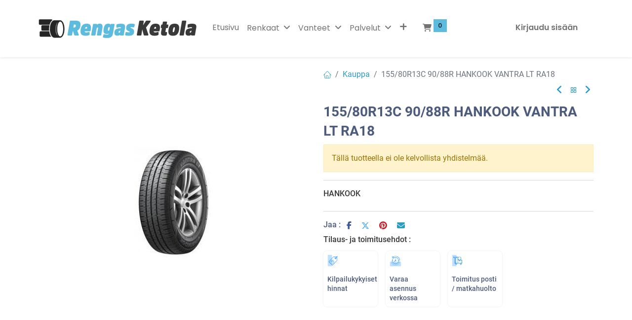

--- FILE ---
content_type: text/html; charset=utf-8
request_url: https://rengasketola.fi/shop/615379-155-80r13c-90-88r-hankook-vantra-lt-ra18-2175
body_size: 10986
content:

        

    
<!DOCTYPE html>
        
        
        
        
<html lang="fi-FI" data-website-id="1" data-main-object="product.template(2175,)" data-add2cart-redirect="0">
    <head>
        <meta charset="utf-8"/>
        <meta http-equiv="X-UA-Compatible" content="IE=edge,chrome=1"/>
            <meta name="viewport" content="width=device-width, initial-scale=1, user-scalable=no"/>
        <meta name="viewport" content="width=device-width, initial-scale=1"/>
        <meta name="generator" content="EC"/>
            
        <meta property="og:type" content="website"/>
        <meta property="og:title" content="155/80R13C 90/88R HANKOOK VANTRA LT RA18"/>
        <meta property="og:site_name" content="Rengasliike ja kotimainen verkkokauppa | Rengas Ketola"/>
        <meta property="og:url" content="https://rengasketola.fi/shop/615379-155-80r13c-90-88r-hankook-vantra-lt-ra18-2175"/>
        <meta property="og:image" content="https://rengasketola.fi/web/image/product.template/2175/image_1024?unique=22e0a3e"/>
        <meta property="og:description"/>
            
        <meta name="twitter:card" content="summary_large_image"/>
        <meta name="twitter:title" content="155/80R13C 90/88R HANKOOK VANTRA LT RA18"/>
        <meta name="twitter:image" content="https://rengasketola.fi/web/image/product.template/2175/image_1024?unique=22e0a3e"/>
        <meta name="twitter:description"/>
        
        <link rel="canonical" href="https://rengasketola.fi/shop/615379-155-80r13c-90-88r-hankook-vantra-lt-ra18-2175"/>
        
        <link rel="preconnect" href="https://fonts.gstatic.com/" crossorigin=""/>
        <title>155/80R13C 90/88R HANKOOK VANTRA LT RA18 | Rengasliike ja kotimainen verkkokauppa | Rengas Ketola</title>
        <link type="image/x-icon" rel="shortcut icon" href="/web/image/website/1/favicon?unique=61ea3fb"/>
        <link rel="preload" href="/web/static/src/libs/fontawesome/fonts/fontawesome-webfont.woff2?v=4.7.0" as="font" crossorigin=""/>
            <link rel="preload" href="/theme_prime/static/lib/Droggol-Pack-v1.0/fonts/Droggol-Pack.ttf?4iwoe7" as="font" crossorigin=""/>
            <link rel="stylesheet" type="text/css" href="/theme_prime/static/lib/Droggol-Pack-v1.0/droggol-pack-5.css"/>
        <link type="text/css" rel="stylesheet" href="/web/assets/975431-0eb923d/1/web.assets_frontend.min.css" data-asset-bundle="web.assets_frontend" data-asset-version="0eb923d"/>
        <script id="web.layout.odooscript" type="text/javascript">
            var odoo = {
                csrf_token: "5293db0bc9d263a9b39759872fb47230c8c313d2o1796472435",
                debug: "",
            };
        </script>
            <script type="text/javascript">
                odoo.dr_theme_config = {"json_sidebar_config": {"category_sidebar_style": "2", "category_sidebar_show_count": true, "menu_sidebar_show_category": true, "cart_sidebar_free_delivery_progress": false}, "json_shop_layout": {"layout": "prime", "show_view_switcher": true, "default_view_mode": "grid", "load_more_products": "scroll"}, "json_shop_product_item": {"style": "1", "image_size": "default", "image_fill": "cover", "show_add_to_cart": true, "show_wishlist": true, "show_compare": true, "show_quick_view": true, "show_similar_products": true, "show_product_preview_swatches": true, "show_rating": true, "show_stock_label": false}, "json_shop_category_pills": {"active": true, "style": "1", "show_child_categories": true, "hide_in_desktop": false}, "json_shop_filters": {"lazy_method": true, "filter_style": "1", "filter_position": "left", "show_in_sidebar": false, "collapsible_category": true, "collapsible_attribute": true, "show_category_count": false, "show_attribute_count": true, "hide_extra_attrib_value": true, "show_rating_filter": true, "show_availability_filter": false, "show_tags_filter": true}, "json_zoom": {"zoom_enabled": true, "zoom_factor": 2}, "bool_enable_ajax_load": false, "json_bottom_bar": {"show_bottom_bar": true, "show_bottom_bar_on_scroll": false, "filters": true, "actions": ["tp_home", "tp_search", "tp_wishlist", "tp_offer", "tp_brands", "tp_category", "tp_orders"]}, "bool_sticky_add_to_cart": true, "json_general_language_pricelist_selector": {"hide_country_flag": false}, "json_b2b_shop_config": {"dr_enable_b2b": false, "dr_only_assigned_pricelist": true}, "json_mobile": {}, "json_product_search": {"advance_search": true, "search_category": true, "search_attribute": true, "search_suggestion": true, "search_limit": 10, "search_max_product": 3, "search_fuzzy": true, "search_fill_products": false, "search_report": true, "delete_search_report": 90}, "json_brands_page": {"disable_brands_grouping": false}, "cart_flow": "default", "theme_installed": true, "pwa_active": false, "bool_product_offers": true, "bool_show_products_nav": true, "is_public_user": true, "has_sign_up": false};
            </script>
        <script type="text/javascript">
            odoo.__session_info__ = {"is_admin": false, "is_system": false, "is_website_user": true, "user_id": false, "is_frontend": true, "profile_session": null, "profile_collectors": null, "profile_params": null, "show_effect": true, "bundle_params": {"lang": "en_US", "website_id": 1}, "translationURL": "/website/translations", "cache_hashes": {"translations": "b5d6e8d3a3f5bf81ae14550ff854a81cdb196ee0"}, "recaptcha_public_key": "6LcxV9wrAAAAAEGTl6J_MuUGNImKF9UeLHXEXOyJ", "geoip_country_code": null, "geoip_phone_code": null, "lang_url_code": "fi"};
            if (!/(^|;\s)tz=/.test(document.cookie)) {
                const userTZ = Intl.DateTimeFormat().resolvedOptions().timeZone;
                document.cookie = `tz=${userTZ}; path=/`;
            }
        </script>
        <script defer="defer" type="text/javascript" src="/web/assets/545558-d5cfc33/1/web.assets_frontend_minimal.min.js" data-asset-bundle="web.assets_frontend_minimal" data-asset-version="d5cfc33"></script>
        <script defer="defer" type="text/javascript" data-src="/web/assets/975433-a5d84c4/1/web.assets_frontend_lazy.min.js" data-asset-bundle="web.assets_frontend_lazy" data-asset-version="a5d84c4"></script>
        
        <!-- Start cookieyes banner --> <script id="cookieyes" type="text/javascript" src="https://cdn-cookieyes.com/client_data/8d320bb5360fc32c323f0168/script.js"></script> <!-- End cookieyes banner -->
    </head>
    <body>
        <div id="wrapwrap" class="   ">
            
            <div class="offcanvas offcanvas-start tp-menu-sidebar tp-offcanvas-sidebar" tabindex="-1" aria-hidden="true">
                <div class="offcanvas-body p-0">
                    <div class="p-3 tp-user-info-container">
                        <div class="d-flex justify-content-between">
                            <div class="border border-white p-1">
                                <span class="tp-user-logo text-bg-primary fw-bold rounded d-inline-block text-center">
                                    <i class="dri dri-user"></i>
                                </span>
                            </div>
                            <div class="flex-shrink-1">
                                <button type="button" class="btn-close text-white" data-bs-dismiss="offcanvas" title="Sulje" aria-label="Sulje"></button>
                            </div>
                        </div>
                        <div class="mt-3 d-flex align-items-center justify-content-between">
                            <h6 class="mb-0 text-white">
                                        <a href="/web/login" class="link-light">
                                            Käyttäjätunnus <span class="mx-1">•</span> Rekisteröidy
                                        </a>
                            </h6>
                        </div>
                    </div>
                    <ul class="nav navbar-nav py-2 border-bottom tp-hook-special-menu">
                        <li class="nav-item">
                            <a role="menuitem" href="/" class="nav-link tp-category-action" data-position="start">
                                <div class="d-flex align-items-center fw-bold">
                                    <svg xmlns="http://www.w3.org/2000/svg" width="1em" height="1em" fill="currentColor" class="bi bi-grid" viewBox="0 0 16 16">
                                        <path d="M1 2.5A1.5 1.5 0 0 1 2.5 1h3A1.5 1.5 0 0 1 7 2.5v3A1.5 1.5 0 0 1 5.5 7h-3A1.5 1.5 0 0 1 1 5.5v-3zM2.5 2a.5.5 0 0 0-.5.5v3a.5.5 0 0 0 .5.5h3a.5.5 0 0 0 .5-.5v-3a.5.5 0 0 0-.5-.5h-3zm6.5.5A1.5 1.5 0 0 1 10.5 1h3A1.5 1.5 0 0 1 15 2.5v3A1.5 1.5 0 0 1 13.5 7h-3A1.5 1.5 0 0 1 9 5.5v-3zm1.5-.5a.5.5 0 0 0-.5.5v3a.5.5 0 0 0 .5.5h3a.5.5 0 0 0 .5-.5v-3a.5.5 0 0 0-.5-.5h-3zM1 10.5A1.5 1.5 0 0 1 2.5 9h3A1.5 1.5 0 0 1 7 10.5v3A1.5 1.5 0 0 1 5.5 15h-3A1.5 1.5 0 0 1 1 13.5v-3zm1.5-.5a.5.5 0 0 0-.5.5v3a.5.5 0 0 0 .5.5h3a.5.5 0 0 0 .5-.5v-3a.5.5 0 0 0-.5-.5h-3zm6.5.5A1.5 1.5 0 0 1 10.5 9h3a1.5 1.5 0 0 1 1.5 1.5v3a1.5 1.5 0 0 1-1.5 1.5h-3A1.5 1.5 0 0 1 9 13.5v-3zm1.5-.5a.5.5 0 0 0-.5.5v3a.5.5 0 0 0 .5.5h3a.5.5 0 0 0 .5-.5v-3a.5.5 0 0 0-.5-.5h-3z"></path>
                                    </svg>
                                    <span class="ms-2">Osta kategorioiden mukaan</span>
                                </div>
                            </a>
                        </li>
                    </ul>
    <ul id="top_menu" role="menu" class="nav navbar-nav o_menu_loading flex-grow-1">
        
    <li role="presentation" class="nav-item  ">
        <a role="menuitem" href="/" class="nav-link ">
            <span>
                <span>Etusivu</span>
            </span>
        </a>
    </li>
    <li class="nav-item   dropdown  ">
        <a data-bs-toggle="dropdown" href="#" class="nav-link dropdown-toggle ">
            <span>
                <span>Renkaat</span>
            </span>
        </a>
        <ul class="dropdown-menu" role="menu">
    <li role="presentation" class="  ">
        <a role="menuitem" href="/shop/category/renkaat-1" class="dropdown-item ">
            <span>
                <span>Rengashaku</span>
            </span>
        </a>
    </li>
    <li role="presentation" class="  ">
        <a role="menuitem" href="/shop/category/renkaat-kesarenkaat-2" class="dropdown-item ">
            <span>
                <span>Kesärenkaat</span>
            </span>
        </a>
    </li>
    <li role="presentation" class="  ">
        <a role="menuitem" href="/shop/category/renkaat-talvirenkaat-3" class="dropdown-item ">
            <span>
                <span>Talvirenkaat</span>
            </span>
        </a>
    </li>
    <li role="presentation" class="  ">
        <a role="menuitem" href="/shop/category/moottoripyoran-renkaat-17" class="dropdown-item ">
            <span>
                <span>Moottoripyörän renkaat</span>
            </span>
        </a>
    </li>
    <li role="presentation" class="  ">
        <a role="menuitem" href="/shop/category/ka-renkaat-6" class="dropdown-item ">
            <span>
                <span>Kuorma-auton renkaat</span>
            </span>
        </a>
    </li>
    <li role="presentation" class="  ">
        <a role="menuitem" href="/shop/category/monkijan-renkaat-29?attrib=2-33516" class="dropdown-item ">
            <span>
                <span>Mönkijän renkaat</span>
            </span>
        </a>
    </li>
    <li role="presentation" class="  ">
        <a role="menuitem" href="/shop/category/otr-teollisuus-22" class="dropdown-item ">
            <span>
                <span>OTR Renkaat</span>
            </span>
        </a>
    </li>
    <li role="presentation" class="  ">
        <a role="menuitem" href="/shop/category/traktorin-renkaat-13" class="dropdown-item ">
            <span>
                <span>Traktorin renkaat</span>
            </span>
        </a>
    </li>
    <li role="presentation" class="  ">
        <a role="menuitem" href="/shop/category/sisarenkaat-25" class="dropdown-item ">
            <span>
                <span>Sisärenkaat</span>
            </span>
        </a>
    </li>
        </ul>
    </li>
    <li class="nav-item   dropdown  ">
        <a data-bs-toggle="dropdown" href="#" class="nav-link dropdown-toggle ">
            <span>
                <span>Vanteet</span>
            </span>
        </a>
        <ul class="dropdown-menu" role="menu">
    <li role="presentation" class="  ">
        <a role="menuitem" href="/shop/category/vanteet-alumiinivanteet-8" class="dropdown-item ">
            <span>
                <span>Alumiinivanteet</span>
            </span>
        </a>
    </li>
    <li role="presentation" class="  ">
        <a role="menuitem" href="/shop/category/vanteet-peltivanteet-9" class="dropdown-item ">
            <span>
                <span>Peltivanteet</span>
            </span>
        </a>
    </li>
    <li role="presentation" class="  ">
        <a role="menuitem" href="/shop/category/tarvikkeet-10" class="dropdown-item ">
            <span>
                <span>Tarvikkeet</span>
            </span>
        </a>
    </li>
        </ul>
    </li>
    <li class="nav-item   dropdown  ">
        <a data-bs-toggle="dropdown" href="#" class="nav-link dropdown-toggle ">
            <span>
                <span>Palvelut</span>
            </span>
        </a>
        <ul class="dropdown-menu" role="menu">
    <li role="presentation" class="  ">
        <a role="menuitem" href="/autohuolto" class="dropdown-item ">
            <span>
                <span>Autohuolto</span>
            </span>
        </a>
    </li>
    <li role="presentation" class="  ">
        <a role="menuitem" href="/rengaspalvelut" class="dropdown-item ">
            <span>
                <span>Rengaspalvelut</span>
            </span>
        </a>
    </li>
    <li role="presentation" class="  ">
        <a role="menuitem" href="/nelipyorasuuntaus" class="dropdown-item ">
            <span>
                <span>Nelipyöräsuuntaus</span>
            </span>
        </a>
    </li>
    <li role="presentation" class="  ">
        <a role="menuitem" href="/ilmastointihuolto" class="dropdown-item ">
            <span>
                <span>Ilmastointihuolto</span>
            </span>
        </a>
    </li>
        </ul>
    </li>
    <li role="presentation" class="nav-item  ">
        <a role="menuitem" href="/rengashotelli" class="nav-link ">
            <span>
                <span>Rengashotelli</span>
            </span>
        </a>
    </li>
    <li role="presentation" class="nav-item  ">
        <a role="menuitem" href="/rahoitus" class="nav-link ">
            <span>
                <span>Rahoitus</span>
            </span>
        </a>
    </li>
    <li class="nav-item   dropdown  ">
        <a data-bs-toggle="dropdown" href="#" class="nav-link dropdown-toggle ">
            <span>
                <span>Yhteystiedot</span>
            </span>
        </a>
        <ul class="dropdown-menu" role="menu">
    <li role="presentation" class="  ">
        <a role="menuitem" href="/yhteystiedot" class="dropdown-item ">
            <span>
                <span>Yhteystiedot</span>
            </span>
        </a>
    </li>
    <li role="presentation" class="  ">
        <a role="menuitem" href="/tietoa-meista" class="dropdown-item ">
            <span>
                <span>Tietoa meistä</span>
            </span>
        </a>
    </li>
    <li role="presentation" class="  ">
        <a role="menuitem" href="/tilaus-ja-toimitusehdot" class="dropdown-item ">
            <span>
                <span>Tilaus- ja toimitusehdot</span>
            </span>
        </a>
    </li>
    <li role="presentation" class="  ">
        <a role="menuitem" href="/tietosuojaseloste" class="dropdown-item ">
            <span>
                <span>Tietosuojaseloste</span>
            </span>
        </a>
    </li>
        </ul>
    </li>
                    
    </ul>
                    <ul class="nav navbar-nav py-2 border-top tp-hook-extra-menu">
                        <li class="nav-item">
                            <a href="/shop/cart" class="nav-link">
                                <div class="d-flex align-items-center">
                                    <i class="dri dri-cart"></i>
                                    <div class="d-flex align-items-center">
                                        <h6 class="mb-0 ms-2">Ostoskori</h6> <span class="ms-2">(<span class="my_cart_quantity" data-order-id="">0</span>)</span>
                                    </div>
                                </div>
                            </a>
                        </li>
                        <li class="nav-item">
                            <a href="/shop/wishlist" class="nav-link">
                                <div class="d-flex align-items-center">
                                    <i class="dri dri-wishlist"></i>
                                    <div class="d-flex align-items-center">
                                        <h6 class="mb-0 ms-2">Oma toivelista</h6> <span class="ms-2">(<span class="tp-wishlist-counter">0</span>)</span>
                                    </div>
                                </div>
                            </a>
                        </li>
                    </ul>
                </div>
        

        
            </div>
            
            <div class="offcanvas offcanvas-end tp-account-info-sidebar tp-offcanvas-sidebar bg-200" tabindex="-1" aria-hidden="true">
                <div class="d-flex justify-content-between align-items-center bg-white border-bottom p-3">
                    <div class="d-flex align-items-center">
                        <i class="dri dri-user tp-bg-soft-primary text-primary rounded-circle me-3 tp-header-icon"></i>
                        <h5 class="mb-0">Vieras</h5>
                    </div>
                    <button type="button" class="btn-close" data-bs-dismiss="offcanvas" title="Sulje" aria-label="Sulje"></button>
                </div>
                <div class="tp-scrollable-y flex-grow-1">
                    <ul class="list-group p-2 mt-2 tp-hook-public-user">
                        <a href="/web/login" class="list-group-item list-group-item-action d-flex align-items-center">
                            <div class="d-flex align-items-center">
                                <svg xmlns="http://www.w3.org/2000/svg" width="1em" height="1em" fill="currentColor" class="bi bi-box-arrow-in-right" viewBox="0 0 16 16">
                                    <path fill-rule="evenodd" d="M6 3.5a.5.5 0 0 1 .5-.5h8a.5.5 0 0 1 .5.5v9a.5.5 0 0 1-.5.5h-8a.5.5 0 0 1-.5-.5v-2a.5.5 0 0 0-1 0v2A1.5 1.5 0 0 0 6.5 14h8a1.5 1.5 0 0 0 1.5-1.5v-9A1.5 1.5 0 0 0 14.5 2h-8A1.5 1.5 0 0 0 5 3.5v2a.5.5 0 0 0 1 0v-2z"></path>
                                    <path fill-rule="evenodd" d="M11.854 8.354a.5.5 0 0 0 0-.708l-3-3a.5.5 0 1 0-.708.708L10.293 7.5H1.5a.5.5 0 0 0 0 1h8.793l-2.147 2.146a.5.5 0 0 0 .708.708l3-3z"></path>
                                </svg>
                                <h6 class="mb-0 ms-3">Käyttäjätunnus</h6>
                            </div>
                        </a>
                        <a href="/web/signup" class="list-group-item list-group-item-action d-flex align-items-center">
                            <div class="d-flex align-items-center">
                                <svg xmlns="http://www.w3.org/2000/svg" width="1em" height="1em" fill="currentColor" class="bi bi-person-plus" viewBox="0 0 16 16">
                                    <path d="M6 8a3 3 0 1 0 0-6 3 3 0 0 0 0 6zm2-3a2 2 0 1 1-4 0 2 2 0 0 1 4 0zm4 8c0 1-1 1-1 1H1s-1 0-1-1 1-4 6-4 6 3 6 4zm-1-.004c-.001-.246-.154-.986-.832-1.664C9.516 10.68 8.289 10 6 10c-2.29 0-3.516.68-4.168 1.332-.678.678-.83 1.418-.832 1.664h10z"></path>
                                    <path fill-rule="evenodd" d="M13.5 5a.5.5 0 0 1 .5.5V7h1.5a.5.5 0 0 1 0 1H14v1.5a.5.5 0 0 1-1 0V8h-1.5a.5.5 0 0 1 0-1H13V5.5a.5.5 0 0 1 .5-.5z"></path>
                                </svg>
                                <h6 class="mb-0 ms-3">Rekisteröidy</h6>
                            </div>
                        </a>
                    </ul>
                    <ul class="list-group p-2 mt-2 tp-hook-generic">
                        <a href="/shop/cart" class="list-group-item list-group-item-action d-flex align-items-center">
                            <div class="d-flex align-items-center">
                                <i class="dri dri-cart"></i>
                                <div class="d-flex align-items-center">
                                    <h6 class="mb-0 ms-3">Ostoskori</h6> <span class="ms-2">(<span class="my_cart_quantity" data-order-id="">0</span>)</span>
                                </div>
                            </div>
                        </a>
                        <a href="/shop/wishlist" class="list-group-item list-group-item-action d-flex align-items-center">
                            <div class="d-flex align-items-center">
                                <i class="dri dri-wishlist"></i>
                                <div class="d-flex align-items-center">
                                    <h6 class="mb-0 ms-3">Oma toivelista</h6> <span class="ms-2">(<span class="tp-wishlist-counter">0</span>)</span>
                                </div>
                            </div>
                        </a>
                    </ul>
                </div>
            </div>
        <div class="tp-bottombar-component o_not_editable w-100 tp-bottombar-component-style-1 p-0 tp-has-drower-element  ">
            <div class="d-flex justify-content-center align-items-center border-bottom tp-bottom-bar-add-to-cart">
                <a class="mx-3" href="#">
                    <img class="o_image_40_cover tp-rounded-border border product-img" src="/web/image/product.template/2175/image_128" alt="155/80R13C 90/88R HANKOOK VANTRA LT RA18" loading="lazy"/>
                </a>
                <span class="mx-3">
                    <p class="mb-0 small fw-bold">Hinta:</p>
                    <p class="mb-0 small text-primary"><span class="product-price" data-oe-type="monetary" data-oe-expression="combination_info[&#39;price&#39;]"><span class="oe_currency_value">25,00</span> €</span></p>
                </span>
                <button class="product-add-to-cart btn btn-primary-soft m-2 tp-rounded-border btn-block">
                    <i class="dri dri-cart"></i> Lisää ostoskoriin
                </button>
            </div>

            <ul class="list-inline my-2 px-5 d-flex tp-bottombar-main-element justify-content-between">
                    
        <li class="list-inline-item o_not_editable position-relative tp-bottom-action-btn text-center  ">
            <a aria-label="Etusivu" class=" " href="/">
                <i class="tp-action-btn-icon fa fa-home"></i>
            </a>
            <div class="tp-action-btn-label">Etusivu</div>
        </li>
                    
        <li class="list-inline-item o_not_editable position-relative tp-bottom-action-btn text-center tp-search-sidebar-action ">
            <a aria-label="Haku" class=" " href="#">
                <i class="tp-action-btn-icon dri dri-search"></i>
            </a>
            <div class="tp-action-btn-label">Haku</div>
        </li>
                    
                        <li class="list-inline-item text-center tp-bottom-action-btn tp-drawer-action-btn align-items-center d-flex justify-content-center rounded-circle">
                            <a href="#" aria-label="Avaa valikko"><i class="tp-drawer-icon fa fa-th"></i></a>
                        </li>
        <li class="list-inline-item o_not_editable position-relative tp-bottom-action-btn text-center  ">
            <a aria-label="Toivelista" class="o_wsale_my_wish tp-force-d-block " href="/shop/wishlist">
                <i class="tp-action-btn-icon dri dri-wishlist"></i>
                <sup class="my_wish_quantity o_animate_blink badge text-bg-primary">0</sup>
            </a>
            <div class="tp-action-btn-label">Toivelista</div>
        </li>
                    
                    
                    
                    
                <li class="list-inline-item o_not_editable tp-bottom-action-btn">
                    <a href="#" class="tp-account-info-sidebar-action tp-action-btn-icon" aria-label="Tilin tiedot">
                        <i class="dri dri-user"></i>
                    </a>
                    <div class="tp-action-btn-label">Tili</div>
                </li>
            </ul>
            <hr class="mx-4"/>
            <ul class="list-inline d-flex my-2 px-5 tp-bottombar-secondary-element justify-content-between">
        <li class="list-inline-item o_not_editable position-relative tp-bottom-action-btn text-center  ">
            <a aria-label="Tarjoukset" class=" " href="/offers">
                <i class="tp-action-btn-icon dri dri-bolt"></i>
            </a>
            <div class="tp-action-btn-label">Tarjoukset</div>
        </li>
        <li class="list-inline-item o_not_editable position-relative tp-bottom-action-btn text-center  ">
            <a aria-label="Merkit" class=" " href="/shop/all-brands">
                <i class="tp-action-btn-icon dri dri-tag-l "></i>
            </a>
            <div class="tp-action-btn-label">Merkit</div>
        </li>
        <li class="list-inline-item o_not_editable position-relative tp-bottom-action-btn text-center tp-category-action ">
            <a aria-label="Tuoteryhmä(t)" class=" " href="#">
                <i class="tp-action-btn-icon dri dri-category"></i>
            </a>
            <div class="tp-action-btn-label">Tuoteryhmä(t)</div>
        </li>
        <li class="list-inline-item o_not_editable position-relative tp-bottom-action-btn text-center  ">
            <a aria-label="Tilaukset" class=" " href="/my/orders">
                <i class="tp-action-btn-icon fa fa-file-text-o"></i>
            </a>
            <div class="tp-action-btn-label">Tilaukset</div>
        </li>
            </ul>
        </div>
                <header id="top" data-anchor="true" data-name="Header" class="  o_header_standard">
                    
    <nav data-name="Navbar" class="navbar navbar-expand-lg navbar-light o_colored_level o_cc shadow-sm">
        
            <div id="top_menu_container" class="container justify-content-start justify-content-lg-between">
                
    <a href="/" class="navbar-brand logo me-4">
            
            <span role="img" aria-label="Logo of Rengasliike ja kotimainen verkkokauppa | Rengas Ketola" title="Rengasliike ja kotimainen verkkokauppa | Rengas Ketola"><img src="/web/image/website/1/logo/Rengasliike%20ja%20kotimainen%20verkkokauppa%20%7C%20Rengas%20Ketola?unique=61ea3fb" class="img img-fluid" width="95" height="40" alt="Rengasliike ja kotimainen verkkokauppa | Rengas Ketola" loading="lazy"/></span>
        </a>
    
                
                <div id="top_menu_collapse" class="collapse navbar-collapse order-last order-lg-0">
    <ul id="top_menu" role="menu" class="nav navbar-nav o_menu_loading flex-grow-1">
        
                        
    <li role="presentation" class="nav-item  ">
        <a role="menuitem" href="/" class="nav-link ">
            <span>
                <span>Etusivu</span>
            </span>
        </a>
    </li>
    <li class="nav-item   dropdown  ">
        <a data-bs-toggle="dropdown" href="#" class="nav-link dropdown-toggle ">
            <span>
                <span>Renkaat</span>
            </span>
        </a>
        <ul class="dropdown-menu" role="menu">
    <li role="presentation" class="  ">
        <a role="menuitem" href="/shop/category/renkaat-1" class="dropdown-item ">
            <span>
                <span>Rengashaku</span>
            </span>
        </a>
    </li>
    <li role="presentation" class="  ">
        <a role="menuitem" href="/shop/category/renkaat-kesarenkaat-2" class="dropdown-item ">
            <span>
                <span>Kesärenkaat</span>
            </span>
        </a>
    </li>
    <li role="presentation" class="  ">
        <a role="menuitem" href="/shop/category/renkaat-talvirenkaat-3" class="dropdown-item ">
            <span>
                <span>Talvirenkaat</span>
            </span>
        </a>
    </li>
    <li role="presentation" class="  ">
        <a role="menuitem" href="/shop/category/moottoripyoran-renkaat-17" class="dropdown-item ">
            <span>
                <span>Moottoripyörän renkaat</span>
            </span>
        </a>
    </li>
    <li role="presentation" class="  ">
        <a role="menuitem" href="/shop/category/ka-renkaat-6" class="dropdown-item ">
            <span>
                <span>Kuorma-auton renkaat</span>
            </span>
        </a>
    </li>
    <li role="presentation" class="  ">
        <a role="menuitem" href="/shop/category/monkijan-renkaat-29?attrib=2-33516" class="dropdown-item ">
            <span>
                <span>Mönkijän renkaat</span>
            </span>
        </a>
    </li>
    <li role="presentation" class="  ">
        <a role="menuitem" href="/shop/category/otr-teollisuus-22" class="dropdown-item ">
            <span>
                <span>OTR Renkaat</span>
            </span>
        </a>
    </li>
    <li role="presentation" class="  ">
        <a role="menuitem" href="/shop/category/traktorin-renkaat-13" class="dropdown-item ">
            <span>
                <span>Traktorin renkaat</span>
            </span>
        </a>
    </li>
    <li role="presentation" class="  ">
        <a role="menuitem" href="/shop/category/sisarenkaat-25" class="dropdown-item ">
            <span>
                <span>Sisärenkaat</span>
            </span>
        </a>
    </li>
        </ul>
    </li>
    <li class="nav-item   dropdown  ">
        <a data-bs-toggle="dropdown" href="#" class="nav-link dropdown-toggle ">
            <span>
                <span>Vanteet</span>
            </span>
        </a>
        <ul class="dropdown-menu" role="menu">
    <li role="presentation" class="  ">
        <a role="menuitem" href="/shop/category/vanteet-alumiinivanteet-8" class="dropdown-item ">
            <span>
                <span>Alumiinivanteet</span>
            </span>
        </a>
    </li>
    <li role="presentation" class="  ">
        <a role="menuitem" href="/shop/category/vanteet-peltivanteet-9" class="dropdown-item ">
            <span>
                <span>Peltivanteet</span>
            </span>
        </a>
    </li>
    <li role="presentation" class="  ">
        <a role="menuitem" href="/shop/category/tarvikkeet-10" class="dropdown-item ">
            <span>
                <span>Tarvikkeet</span>
            </span>
        </a>
    </li>
        </ul>
    </li>
    <li class="nav-item   dropdown  ">
        <a data-bs-toggle="dropdown" href="#" class="nav-link dropdown-toggle ">
            <span>
                <span>Palvelut</span>
            </span>
        </a>
        <ul class="dropdown-menu" role="menu">
    <li role="presentation" class="  ">
        <a role="menuitem" href="/autohuolto" class="dropdown-item ">
            <span>
                <span>Autohuolto</span>
            </span>
        </a>
    </li>
    <li role="presentation" class="  ">
        <a role="menuitem" href="/rengaspalvelut" class="dropdown-item ">
            <span>
                <span>Rengaspalvelut</span>
            </span>
        </a>
    </li>
    <li role="presentation" class="  ">
        <a role="menuitem" href="/nelipyorasuuntaus" class="dropdown-item ">
            <span>
                <span>Nelipyöräsuuntaus</span>
            </span>
        </a>
    </li>
    <li role="presentation" class="  ">
        <a role="menuitem" href="/ilmastointihuolto" class="dropdown-item ">
            <span>
                <span>Ilmastointihuolto</span>
            </span>
        </a>
    </li>
        </ul>
    </li>
    <li role="presentation" class="nav-item  ">
        <a role="menuitem" href="/rengashotelli" class="nav-link ">
            <span>
                <span>Rengashotelli</span>
            </span>
        </a>
    </li>
    <li role="presentation" class="nav-item  ">
        <a role="menuitem" href="/rahoitus" class="nav-link ">
            <span>
                <span>Rahoitus</span>
            </span>
        </a>
    </li>
    <li class="nav-item   dropdown  ">
        <a data-bs-toggle="dropdown" href="#" class="nav-link dropdown-toggle ">
            <span>
                <span>Yhteystiedot</span>
            </span>
        </a>
        <ul class="dropdown-menu" role="menu">
    <li role="presentation" class="  ">
        <a role="menuitem" href="/yhteystiedot" class="dropdown-item ">
            <span>
                <span>Yhteystiedot</span>
            </span>
        </a>
    </li>
    <li role="presentation" class="  ">
        <a role="menuitem" href="/tietoa-meista" class="dropdown-item ">
            <span>
                <span>Tietoa meistä</span>
            </span>
        </a>
    </li>
    <li role="presentation" class="  ">
        <a role="menuitem" href="/tilaus-ja-toimitusehdot" class="dropdown-item ">
            <span>
                <span>Tilaus- ja toimitusehdot</span>
            </span>
        </a>
    </li>
    <li role="presentation" class="  ">
        <a role="menuitem" href="/tietosuojaseloste" class="dropdown-item ">
            <span>
                <span>Tietosuojaseloste</span>
            </span>
        </a>
    </li>
        </ul>
    </li>
        
            <li class="nav-item mx-lg-3 divider d-none"></li> 
            <li class="o_wsale_my_cart align-self-md-start  nav-item mx-lg-3">
                <a href="/shop/cart" class="nav-link">
                    <i class="fa fa-shopping-cart"></i>
                    <sup class="my_cart_quantity badge text-bg-primary" data-order-id="">0</sup>
            <sup class="my_cart_expiration badge text-bg-primary"></sup>
                </a>
            </li>
        
        
            <li class="o_wsale_my_wish d-none nav-item me-lg-3 o_wsale_my_wish_hide_empty">
                <a href="/shop/wishlist" class="nav-link">
                    <i class="fa fa-1x fa-heart"></i>
                    <sup class="my_wish_quantity o_animate_blink badge text-bg-primary">0</sup>
                </a>
            </li>
        
                        
            <li class="nav-item ms-lg-auto o_no_autohide_item">
                <a href="/web/login" class="nav-link fw-bold">Kirjaudu sisään</a>
            </li>
                        
        
        
                    
    </ul>

                    
                </div>
                
        <div class="oe_structure oe_structure_solo ms-lg-4">
            
        </div>
                
    <button type="button" data-bs-toggle="collapse" data-bs-target="#top_menu_collapse" class="navbar-toggler ms-auto">
        <span class="navbar-toggler-icon o_not_editable"></span>
    </button>
            </div>
        
    </nav>
    
        </header>
                <main>
                    
            <div itemscope="itemscope" itemtype="http://schema.org/Product" id="wrap" class="js_sale o_wsale_product_page ecom-zoomable zoomodoo-next" data-ecom-zoom-auto="1">
                <div class="oe_structure oe_empty oe_structure_not_nearest" id="oe_structure_website_sale_product_1" data-editor-message="PUDOTA RAKENNUSPALIKAT TÄHÄN KÄYTTÄÄKSESI NIITÄ KAIKILLA TUOTTEILLA"></div>
                <section id="product_detail" class="container oe_website_sale " data-view-track="1" data-product-tracking-info="{&#34;item_id&#34;: &#34;8808563331119&#34;, &#34;item_name&#34;: &#34;[615379] 155/80R13C 90/88R HANKOOK VANTRA LT RA18&#34;, &#34;item_category&#34;: &#34;Kes\u00e4renkaat&#34;, &#34;currency&#34;: &#34;EUR&#34;, &#34;price&#34;: 25.0}">
                    <div class="row" id="product_detail_main" data-name="Product Page" data-image_width="50_pc" data-image_layout="carousel">
                        <div class="col-lg-6 o_wsale_product_images position-relative mt-4">
        <div id="o-carousel-product" class="carousel slide position-sticky mb-3 overflow-hidden" data-bs-ride="carousel" data-bs-interval="0" data-name="Tuote karuselli">
            <div class="o_carousel_product_outer carousel-outer position-relative flex-grow-1">
                <div class="carousel-inner h-100">
                        <div class="carousel-item h-100 active">
        <div class="d-flex align-items-center justify-content-center h-100 oe_unmovable position-relative">
                <div class="d-flex align-items-center justify-content-center h-100 oe_unmovable position-relative"><img src="/web/image/product.product/2175/image_1024/%5B615379%5D%20155-80R13C%2090-88R%20HANKOOK%20VANTRA%20LT%20RA18?unique=a7fda1a" class="img img-fluid oe_unmovable product_detail_img mh-100" alt="155/80R13C 90/88R HANKOOK VANTRA LT RA18" loading="lazy"/></div>
            </div>
                        </div>
                </div>
            </div>
        <div class="o_carousel_product_indicators pt-2 overflow-hidden">
        </div>
            <div class="o_not_editable">
                
            </div>
        </div>
                        </div>
                        <div id="product_details" class="col-lg-6 mt-4">
                            
            <div class="row g-0 justify-content-end tp-breadcrumb-wrapper flex-wrap align-items-center mb-1">
                
                <div class="col-auto mb-2 flex-grow-1 flex-shrink-1">
                    <ol class="breadcrumb p-0 m-0 bg-transparent">
                        <li class="breadcrumb-item">
                            <a href="/"><i class="dri dri-home-l"></i></a>
                        </li>
                        <li class="breadcrumb-item">
                            <a href="/shop">Kauppa</a>
                        </li>
                        <li class="breadcrumb-item active">
                            <span>155/80R13C 90/88R HANKOOK VANTRA LT RA18</span>
                        </li>
                    </ol>
                </div>
                
                <div class="col-auto tp-product-navigator mb-2 flex-grow-0 flex-shrink-0">
                    <a data-content-id="prev" class="btn btn-link btn-sm tp-navigation-btn shadow-none " href="/shop/615378-265-35r22-102y-hankook-ventus-s1-evo3-suv-2174">
                        <i class="fa fa-angle-left"></i>
                    </a>
        <div class="d-flex align-items-center d-none tp-navigation-content" data-content-id="prev">
            <div class="flex-shrink-0">
                <img class="" src="/web/image/product.template/2174/image_128" alt="265/35R22 102Y HANKOOK VENTUS S1 EVO3 SUV" loading="lazy"/>
            </div>
            <div class="flex-grow-1 py-1 px-2">
                <h6 class="mb-1">265/35R22 102Y HANKOOK VENTUS S1 EVO3 SUV</h6>
                <div>
                    
                        <h6 class="text-primary d-inline-block mb-0" data-oe-type="monetary" data-oe-expression="product_combination_info[&#39;price&#39;]"><span class="oe_currency_value">22,00</span> €</h6>
                        <small style="text-decoration: line-through; white-space: nowrap;" class="oe_default_price ms-1 d-none" data-oe-type="monetary" data-oe-expression="product_combination_info[&#39;list_price&#39;]"><span class="oe_currency_value">22,00</span> €</small>
                </div>
            </div>
        </div>
                    <a class="btn btn-link btn-sm shadow-none" title="Takaisin tuotteisiin" href="/shop"><i class="dri dri-category"></i></a>
                    <a data-content-id="next" class="btn btn-link btn-sm tp-navigation-btn shadow-none " href="/shop/615380-195-75r16c-110-108r-hankook-vantra-lt-2176">
                        <i class="fa fa-angle-right"></i>
                    </a>
        <div class="d-flex align-items-center d-none tp-navigation-content" data-content-id="next">
            <div class="flex-shrink-0">
                <img class="" src="/web/image/product.template/2176/image_128" alt="195/75R16C 110/108R HANKOOK VANTRA LT" loading="lazy"/>
            </div>
            <div class="flex-grow-1 py-1 px-2">
                <h6 class="mb-1">195/75R16C 110/108R HANKOOK VANTRA LT</h6>
                <div>
                    
                        <h6 class="text-primary d-inline-block mb-0" data-oe-type="monetary" data-oe-expression="product_combination_info[&#39;price&#39;]"><span class="oe_currency_value">25,00</span> €</h6>
                        <small style="text-decoration: line-through; white-space: nowrap;" class="oe_default_price ms-1 d-none" data-oe-type="monetary" data-oe-expression="product_combination_info[&#39;list_price&#39;]"><span class="oe_currency_value">25,00</span> €</small>
                </div>
            </div>
        </div>
                </div>
            </div>
            
                            <h1 itemprop="name" class="h2">155/80R13C 90/88R HANKOOK VANTRA LT RA18</h1>
                            <span itemprop="url" style="display:none;">https://rengasketola.fi/shop/615379-155-80r13c-90-88r-hankook-vantra-lt-ra18-2175</span>
                            <span itemprop="image" style="display:none;">https://rengasketola.fi/web/image/product.template/2175/image_1920?unique=22e0a3e</span>
                            
                            <p class="alert alert-warning">Tällä tuotteella ei ole kelvollista yhdistelmää.</p>
            
            <div class="tp-product-info-hook"></div>
            <hr/>
            
                <div class="row align-items-center">
                    <div class="col-12 col-md-9 mt-2 mt-md-0">
                        <h6>
                            <a class="tp-link-dark" href="/shop?attrib=2-154">
                                <span>HANKOOK</span>
                            </a>
                        </h6>
                        
                    </div>
                </div>
                <hr/>
            
            
        <div class="tp_extra_fields o_not_editable">
            
            
        </div>
            
            <div class="row mb-2 g-0 align-items-center">
                <div class="col-auto o_colored_level">
                    <h6 class="me-1 mb-0">Jaa :</h6>
                </div>
                <div class="col-auto">
    <div data-snippet="s_share" class="s_share text-start text-lg-end">
        <a href="https://www.facebook.com/sharer/sharer.php?u={url}" target="_blank" class="s_share_facebook mx-2 my-0">
            <i class="fa fa-facebook "></i>
        </a>
        <a href="https://twitter.com/intent/tweet?text={title}&amp;url={url}" target="_blank" class="s_share_twitter mx-2 my-0">
            <i class="fa fa-twitter "></i>
        </a>
        <a href="https://pinterest.com/pin/create/button/?url={url}&amp;media={media}&amp;description={title}" target="_blank" class="s_share_pinterest mx-2 my-0">
            <i class="fa fa-pinterest "></i>
        </a>
        <a href="mailto:?body={url}&amp;subject={title}" class="s_share_email mx-2 my-0">
            <i class="fa fa-envelope "></i>
        </a>
    </div>
                </div>
            </div>
                            <div id="o_product_terms_and_share" class="d-flex justify-content-between flex-column flex-md-row align-items-md-end mb-3">
            <div class="row tp-hook-terms">
                <div class="col-12 o_colored_level">
                    <h6 class="mb-1"><a href="/tilaus-ja-toimitusehdot" class="tp-link-dark" data-bs-original-title="" title="">Tilaus- ja toimitusehdot :</a></h6>
                </div>
                <div class="col-12 o_colored_level">
                    <section style="background-image: none;" class="o_colored_level">
                        <div class="row g-0">
                            <div class="col-auto p-2 me-3 my-2 o_colored_level shadow col-lg-6" style="border-radius: 8px; width: 110px; box-shadow: rgba(0, 0, 0, 0.1) 0px 0px 3px 0px !important;">
                                <div class="d-flex flex-column align-items-start h-100">
                                    <img class="img-fluid" src="/theme_prime/static/src/img/content/tag_icon.svg" style="height: 24px;" loading="lazy" data-bs-original-title="" title="" aria-describedby="tooltip560883"/>
                                    <h6 class="mt-3 mb-0 small">
                                        Kilpailukykyiset hinnat<br/></h6></div>
                            </div>
                            <div class="col-auto p-2 me-3 my-2 o_colored_level shadow" style="border-radius: 8px; width: 110px; box-shadow: rgba(0, 0, 0, 0.1) 0px 0px 3px 0px !important;">
                                <div class="d-flex flex-column align-items-start h-100">
                                    <img class="img-fluid" src="/theme_prime/static/src/img/content/return_icon.svg" style="height: 24px;" loading="lazy"/>
                                    <h6 class="mt-3 mb-0 small">Varaa asennus verkossa</h6>
                                </div>
                            </div>
                            <div class="col-auto p-2 me-3 my-2 o_colored_level" style="border-radius: 8px; width: 110px; box-shadow: 0 0 3px 0px rgb(0 0 0 / 10%)">
                                <div class="d-flex flex-column align-items-start h-100">
                                    <img class="img-fluid" src="/theme_prime/static/src/img/content/delivery_icon.svg" style="height: 24px;" loading="lazy"/>
                                    <h6 class="mt-3 mb-0 small">
                                        Toimitus posti / matkahuolto&nbsp;
                                    </h6>
                                </div>
                            </div>
                        </div>
                    </section>
                </div>
            </div>
            </div>
          <input id="wsale_user_email" type="hidden" value="makipuro@gmail.com"/>
            </div>
                    </div>
                </section>
            <div class="container-fluid px-0 my-4 tp-hook-product-tabs">
                <div class="row g-0">
                    <div class="col-12">
        <div class="tp-product-details-tab">
            <ul class="nav nav-tabs justify-content-center" role="tablist">
                <li class="nav-item o_not_editable">
                    <a class="nav-link" data-bs-toggle="tab" href="#tp-product-specification-tab" role="tab" aria-selected="false">
                        <span class="fa fa-sliders me-1"></span> Tekniset tiedot
                    </a>
                </li>
                
                
            </ul>
            <div class="tab-content">
                
                
                <div class="tab-pane fade" id="tp-product-specification-tab" role="tabpanel">
                    <section class="container border-0" id="product_full_spec">
                            <div class="row pt-2 pb-4 m-0">
                                <div class="col-12 col-lg-8 offset-lg-2" id="product_specifications">
                                    <table class="table mb-0 border">
                                            
                                            <tr>
                                                <td><span>Ajoneuvon tyyppi</span></td>
                                                <td>
                                                        <span>Pakettiauto</span>
                                                </td>
                                            </tr><tr>
                                                <td><span>Merkki</span></td>
                                                <td>
                                                        <span>HANKOOK</span>
                                                </td>
                                            </tr><tr>
                                                <td><span>Malli</span></td>
                                                <td>
                                                        <span>VANTRA LT RA18</span>
                                                </td>
                                            </tr><tr>
                                                <td><span>Renkaan leveys</span></td>
                                                <td>
                                                        <span>155</span>
                                                </td>
                                            </tr><tr>
                                                <td><span>Renkaan korkeus</span></td>
                                                <td>
                                                        <span>80</span>
                                                </td>
                                            </tr><tr>
                                                <td><span>Renkaan tuumakoko</span></td>
                                                <td>
                                                        <span>13</span>
                                                </td>
                                            </tr><tr>
                                                <td><span>Nopeusluokka</span></td>
                                                <td>
                                                        <span>R</span>
                                                </td>
                                            </tr><tr>
                                                <td><span>Kantoluokka</span></td>
                                                <td>
                                                        <span>90/88</span>
                                                </td>
                                            </tr><tr>
                                                <td><span>Polttoainetaloudellisuus</span></td>
                                                <td>
                                                        <span>D</span>
                                                </td>
                                            </tr><tr>
                                                <td><span>Märkäpito</span></td>
                                                <td>
                                                        <span>C</span>
                                                </td>
                                            </tr><tr>
                                                <td><span>Runflat</span></td>
                                                <td>
                                                        <span>Ei</span>
                                                </td>
                                            </tr><tr>
                                                <td><span>Erikoisvahvistettu</span></td>
                                                <td>
                                                        <span>Ei</span>
                                                </td>
                                            </tr><tr>
                                                <td><span>Melutaso</span></td>
                                                <td>
                                                        <span>B</span>
                                                </td>
                                            </tr><tr>
                                                <td><span>Melu</span></td>
                                                <td>
                                                        <span>70</span>
                                                </td>
                                            </tr>
                                    </table>
                                </div>
                            </div>
                    </section>
                </div>
                
                
                
                
            </div>
        </div>
                    </div>
                </div>
            </div>
            <div class="container tp-hook-accessory-products">
                <div class="row">
                </div>
            </div>
            <div class="tp-sticky-add-to-cart position-fixed p-2 shadow border css_editable_mode_hidden" style="display: none;border-radius: 100px;border-color: #f5f5f5 !important;">
                <div class="d-flex align-items-center">
                    <a class="me-2" href="#">
                        <img class="product-img tp-icon-center-3 rounded-circle border" style="border-color: #eceaea !important;" src="/web/image/product.template/2175/image_128" alt="155/80R13C 90/88R HANKOOK VANTRA LT RA18" loading="lazy"/>
                    </a>
                    <div class="me-3">
                        <h6 class="text-truncate product-name">155/80R13C 90/88R HANKOOK VANTRA LT RA18</h6>
                        <h6 class="mb-0 text-primary">
                            <span class="product-price" data-oe-type="monetary" data-oe-expression="combination_info[&#39;price&#39;]"><span class="oe_currency_value">25,00</span> €</span>
                        </h6>
                    </div>
                    <a href="#" class="btn btn-primary-soft product-add-to-cart p-0 tp-icon-center-3 rounded-circle">
                        <i class="dri dri-cart"></i>
                    </a>
                </div>
            </div>
                <div class="oe_structure oe_empty oe_structure_not_nearest mt16" id="oe_structure_website_sale_product_2" data-editor-message="PUDOTA RAKENNUSPALIKAT TÄHÄN KÄYTTÄÄKSESI NIITÄ KAIKILLA TUOTTEILLA"></div>
            </div>
        
                </main>
                <footer id="bottom" data-anchor="true" data-name="Footer" class="o_footer o_colored_level o_cc ">
                    <div id="footer" class="oe_structure oe_structure_solo">
            <section class="s_text_block pt48 pb16" data-snippet="s_text_block" data-name="Text" style="background-image: none;">
                <div class="container">
                    <div class="row">
                        <div class="pb16 o_colored_level col-lg-4">
                            <h5><img src="/web/image/132983-5d782887/rengasketola-logo-valk-sini.png" alt="" class="img img-fluid o_we_custom_image" loading="lazy"/><br/></h5>
                            <p class="text-muted" style="margin-bottom: 0px;"><br/></p><p class="text-muted" style="margin-bottom: 0px;">Kaukolankuja 1</p><p class="text-muted">25360 Pertteli&nbsp;</p><p class="text-muted"><a href="tel://027346450">02-734 6450</a><a href="mailto:myynti@rengasketola.fi" data-bs-original-title="" title=""><br/>myynti@rengasketola.fi</a></p><p class="text-muted">y-tunnus:&nbsp;2543920-4</p></div><div class="col-lg-2 pb16 o_colored_level">
                            <h5>Renkaat</h5>
                            <ul class="list-unstyled">
                                <li class="list-item py-1"><a href="/shop/category/renkaat-1" data-bs-original-title="" title="">Rengashaku</a></li>
                                <li class="list-item py-1"><a href="/shop/category/renkaat-kesarenkaat-2" data-bs-original-title="" title="">Kesärenkaat</a></li>
                                <li class="list-item py-1"><a href="/shop/category/renkaat-talvirenkaat-3" data-bs-original-title="" title="">Talvirenkaat</a></li>
                                <li class="list-item py-1"><a href="/shop/category/moottoripyoran-renkaat-17" data-bs-original-title="" title="">Moottoripyörän renkaat</a></li><li class="list-item py-1"><a href="/shop/category/ka-renkaat-6">Kuorma-auton renkaat</a></li><li class="list-item py-1"><a href="/shop/category/otr-teollisuus-14" data-bs-original-title="" title="">OTR Renkaat</a></li><li class="list-item py-1"><a title="" data-bs-original-title="" href="/shop/category/traktorin-renkaat-13">Traktorin Renkaat</a><br/></li>
                                
                            </ul>
                        </div>
                        <div class="col-lg-2 pb16 o_colored_level">
                            <h5>Vanteet</h5>
                            <ul class="list-unstyled">
                                <li class="py-1"><a href="/shop/category/vanteet-alumiinivanteet-8" data-bs-original-title="" title="">Alumiinivanteet</a></li>
                                <li class="py-1"><a href="/shop/category/vanteet-peltivanteet-9" data-bs-original-title="" title="">Peltivanteet</a></li>
                                <li class="py-1"><a href="/shop/category/tarvikkeet-10" data-bs-original-title="" title="">Tarvikkeet</a></li>
                                <li class="py-1"><a href="#" data-bs-original-title="" title="">Rengaspaineanturit</a></li>
                            </ul>
                        </div><div class="col-lg-2 pb16 o_colored_level">
                            <h5>Palvelut</h5>
                            <ul class="list-unstyled">
                                <li class="py-1"><a href="/rengashotelli" data-bs-original-title="" title="">Rengashotelli</a></li>
                                <li class="py-1"><a href="/rengaspalvelut" data-bs-original-title="" title="">Rengaspalvelut</a></li><li class="py-1"><a href="/autohuolto" data-bs-original-title="" title="">Autohuolto</a></li>
                                <li class="py-1"><a href="/nelipyorasuuntaus" data-bs-original-title="" title="">Nelipyöräsuuntaus</a></li>
                                <li class="py-1"><a href="/ilmastointihuolto" data-bs-original-title="" title="">Ilmastointihuolto</a></li>
                            </ul>
                        </div><div class="col-lg-2 pb16 o_colored_level">
                            <h5>Info</h5>
                            <ul class="list-unstyled">
                                <li class="py-1"><a href="/yhteystiedot" data-bs-original-title="" title="">Yhteystiedot</a></li>
                                <li class="py-1"><a href="/tietoa-meista">Tietoa meistä</a></li><li class="py-1"><a title="" data-bs-original-title="" href="/rahoitus">Rahoitus</a><br/></li><li class="py-1"><a href="/tilaus-ja-toimitusehdot" data-bs-original-title="" title="">Tilaus- ja toimitusehdot</a></li><li class="py-1"><a href="/tietosuojaseloste" data-bs-original-title="" title="">Tietosuojaseloste</a></li><li class="py-1"><a href="/cookie-policy">Evästekäytäntö</a></li></ul></div>
                        
                        
                        
                    </div>
                </div>
            </section>
        </div>
    <div class="o_footer_copyright o_colored_level o_cc" data-name="Copyright">
                        <div class="container py-3">
                            <div class="row">
                                <div class="col-sm text-center text-sm-start text-muted">
                                    <span class="o_footer_copyright_name me-2">Tekijänoikeudet © Rengas Ketola Oy&nbsp; &nbsp;|&nbsp; &nbsp;Powered by <a href="https://www.legenda.fi/toiminnanohjaus/">Legenda EC</a></span>
    </div>
                                <div class="col-sm text-center text-sm-end o_not_editable">
                                </div>
                            </div>
                        </div>
                    </div>
                </footer>
            <a href="#" class="tp-back-to-top tp-icon-center-2 dr-p-icon o_not_editable shadow-tp position-fixed" contenteditable="false" title="Vieritä takaisin ylös">
                <i class="fa fa-angle-up" contenteditable="false"></i>
            </a>
            </div>
            <script id="tracking_code" async="1" src="https://www.googletagmanager.com/gtag/js?id=G-LM9KWQZRX6"></script>
            <script id="tracking_code_config">
                window.dataLayer = window.dataLayer || [];
                function gtag(){dataLayer.push(arguments);}
                gtag('consent', 'default', {
                    'ad_storage': 'denied',
                    'ad_user_data': 'denied',
                    'ad_personalization': 'denied',
                    'analytics_storage': 'denied',
                });
                gtag('js', new Date());
                gtag('config', 'G-LM9KWQZRX6');
                function allConsentsGranted() {
                    gtag('consent', 'update', {
                        'ad_storage': 'granted',
                        'ad_user_data': 'granted',
                        'ad_personalization': 'granted',
                        'analytics_storage': 'granted',
                    });
                }
                    allConsentsGranted();
            </script>
        
        </body>
</html>
    